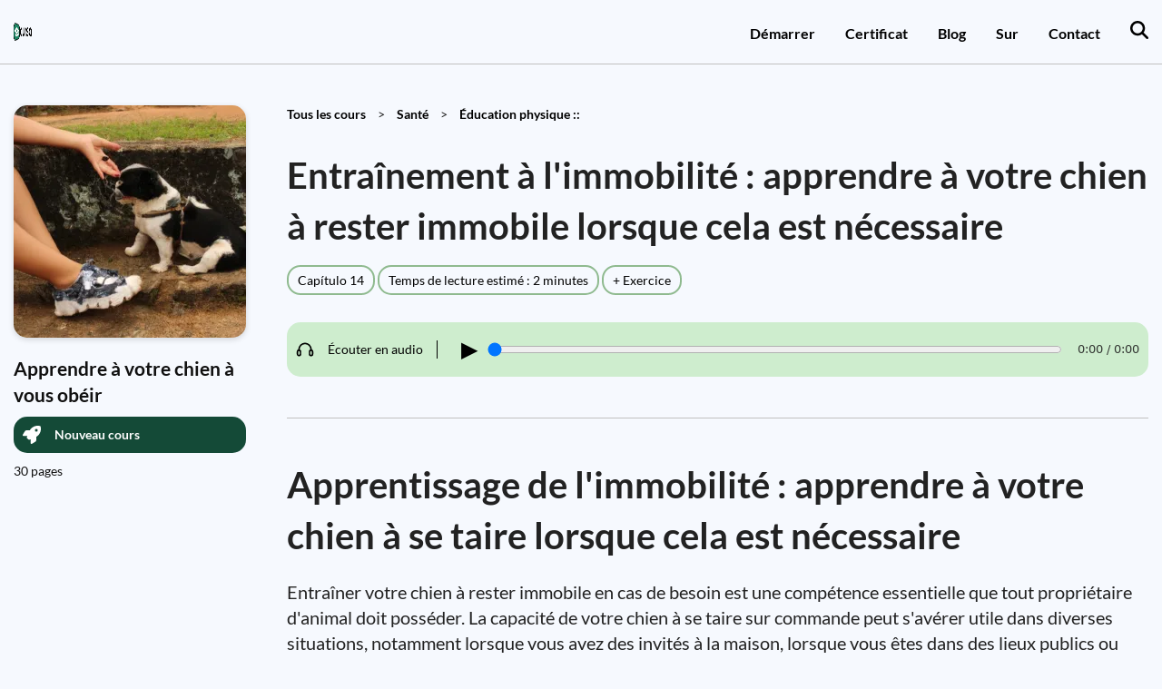

--- FILE ---
content_type: text/html; charset=UTF-8
request_url: https://cursa.app/fr/page/entrainement-a-l-immobilite-apprendre-a-votre-chien-a-rester-immobile-lorsque-cela-est-necessaire
body_size: 7195
content:
<!DOCTYPE html>
<html lang="fr">
<head>
	<meta http-equiv="Content-Type" content="text/html; charset=utf-8" />
	<meta name="viewport" content="width=device-width, initial-scale=1.0" />
	<link rel="shortcut icon" href="//cursa.app/img/favicon.png" />

			<meta http-equiv="Content-Language" content="fr">
		<link rel="manifest" href="//cursa.app/manifest-fr.json" />
		<link rel="alternate" hreflang="es" href="https://cursa.app/es" />
		<link rel="alternate" hreflang="pt" href="https://cursa.app/pt" />
		<link rel="alternate" hreflang="en" href="https://cursa.app/en" />
		<title>Entraînement à l'immobilité : apprendre à votre chien à rester immobile lorsque cela est nécessaire : Cours Apprendre à votre chien à vous obéir | Cursa</title>
<meta name="description" content="Ebook gratuit: Apprendre à votre chien à vous obéir pour que tu étudies le sujet Entraînement à l'immobilité : apprendre à votre chien à rester immobile lorsque cela est nécessaire">
<meta name="og:site_name" property="og:site_name" content="Cursa">
<meta name="og:title" property="og:title" content="Entraînement à l'immobilité : apprendre à votre chien à rester immobile lorsque cela est nécessaire : Cours Apprendre à votre chien à vous obéir | Cursa">
<meta name="og:description" property="og:description" content="Ebook gratuit: Apprendre à votre chien à vous obéir pour que tu étudies le sujet Entraînement à l'immobilité : apprendre à votre chien à rester immobile lorsque cela est nécessaire">
<meta name="og:type" property="og:type" content="website">
<meta name="og:url" property="og:url" content="https://cursa.app/fr/page/entrainement-a-l-immobilite-apprendre-a-votre-chien-a-rester-immobile-lorsque-cela-est-necessaire">
	<meta name="og:image" property="og:image" content="https://cursa-json-routes.s3.amazonaws.com/texts/byId/1000227/imgs/14.webp">

<meta name="twitter:title" content="Entraînement à l'immobilité : apprendre à votre chien à rester immobile lorsque cela est nécessaire : Cours Apprendre à votre chien à vous obéir | Cursa">
<meta name="twitter:description" content="Ebook gratuit: Apprendre à votre chien à vous obéir pour que tu étudies le sujet Entraînement à l'immobilité : apprendre à votre chien à rester immobile lorsque cela est nécessaire">
	<meta name="twitter:image" content="https://cursa-json-routes.s3.amazonaws.com/texts/byId/1000227/imgs/14.webp">
<meta name="twitter:card" content="app">
<meta name="twitter:site" content="@CursaApp">
<meta name="twitter:app:name:iphone" content="Cursa">
<meta name="twitter:app:id:iphone" content="1532641572">
<meta name="twitter:app:name:ipad" content="Cursa">
<meta name="twitter:app:id:ipad" content="1532641572">
<meta name="twitter:app:name:googleplay" content="Cursa">
<meta name="twitter:app:id:googleplay" content="com.ionicframework.cursosdegraca">
<meta name="twitter:app:url:googleplay" content="https://play.google.com/store/apps/details?id=com.ionicframework.cursosdegraca">
<meta name="theme-color" content="#268665" /><script type="application/ld+json">
	{
		"@context": "https://schema.org",
		"@type": "Book",
		"name": "Apprendre à votre chien à vous obéir",
		"author": {
			"@type": "Organization",
			"name": "Cursa: Cours en ligne Gratuits + Certificat gratuit"
		},
		"publisher": {
			"@type": "Organization",
			"name": "Cursa: Cours en ligne Gratuits + Certificat gratuit"
		},
		"bookFormat": "EBook",
		"offers": {
			"@type": "Offer",
			"category": "Free",
			"price": "0.00",
			"priceCurrency": "USD",
			"availability": "https://schema.org/InStock"
		},
		 "numberOfPages": "30",
		"accessMode": ["textual", "auditory"],
		"about": "Découvrez 'Apprendre à votre chien à vous obéir', un cours gratuit de 30 pages avec certification gratuite. Apprenez des méthodes d'éducation physique pour une obéissance canine optimale!"
	}
</script>
<script type="application/ld+json">
	{
		"@context": "https://schema.org",
		"@type": "Chapter",
		"headline": "14. Entraînement à l'immobilité : apprendre à votre chien à rester immobile lorsque cela est nécessaire",
		"position": 14,
		"author": {
			"@type": "Organization",
			"name": "Cursa: Cours en ligne Gratuits + Certificat gratuit"
		},
		"partOfBook": {
			"@type": "Book",
			"name": "Apprendre à votre chien à vous obéir"
		}
	}
</script>
<script type="application/ld+json">
	{
		"@context": "https://schema.org",
		"@type": "BreadcrumbList",
		"itemListElement": [{
				"@type": "ListItem",
				"position": 1,
				"name": "Tous les cours",
				"item": "https://cursa.app/fr/"
			}
			, {
					"@type": "ListItem",
					"position": 2,
					"name": "Santé",
					"item": "https://cursa.app/cours-online-sante-gratuits"
				}
			, {
					"@type": "ListItem",
					"position": 3,
					"name": "Éducation physique",
					"item": "https://cursa.app/cours-gratuits-education-physique-online"
				}
			, {
					"@type": "ListItem",
					"position": 4,
					"name": "Apprendre à votre chien à vous obéir",
					"item": "https://cursa.app/fr/ebook-gratuit/apprendre-a-votre-chien-a-vous-obeir"
				}
					]
	}
</script>
	<link rel="canonical" href="https://cursa.app/fr/page/entrainement-a-l-immobilite-apprendre-a-votre-chien-a-rester-immobile-lorsque-cela-est-necessaire" />
	<link rel="apple-touch-icon" href="//cursa.app/img/ios-icons/apple-touch-icon-60.png" />
	<link rel="apple-touch-icon" sizes="120x120" href="//cursa.app/img/ios-icons/apple-touch-icon-120.png" />
	<link rel="apple-touch-icon" sizes="180x180" href="//cursa.app/img/ios-icons/apple-touch-icon-180.png" />
	<meta name="google-site-verification" content="bteDDFfSzE9asPMuFWOhe8PUW4P_lHhuuK1vQ_TyTos" />
	
	
	
	<link rel="preload" as="font" type="font/woff2" crossorigin href="https://fonts.gstatic.com/s/lato/v25/S6uyw4BMUTPHjx4wXiWtFCc.woff2">
	<link rel="preload" as="font" type="font/woff2" crossorigin href="https://fonts.gstatic.com/s/lato/v25/S6u9w4BMUTPHh6UVSwiPGQ3q5d0.woff2">
	<style type="text/css">@font-face {font-family:Lato;font-style:normal;font-weight:400;src:url(/cf-fonts/s/lato/5.0.18/latin/400/normal.woff2);unicode-range:U+0000-00FF,U+0131,U+0152-0153,U+02BB-02BC,U+02C6,U+02DA,U+02DC,U+0304,U+0308,U+0329,U+2000-206F,U+2074,U+20AC,U+2122,U+2191,U+2193,U+2212,U+2215,U+FEFF,U+FFFD;font-display:swap;}@font-face {font-family:Lato;font-style:normal;font-weight:400;src:url(/cf-fonts/s/lato/5.0.18/latin-ext/400/normal.woff2);unicode-range:U+0100-02AF,U+0304,U+0308,U+0329,U+1E00-1E9F,U+1EF2-1EFF,U+2020,U+20A0-20AB,U+20AD-20CF,U+2113,U+2C60-2C7F,U+A720-A7FF;font-display:swap;}@font-face {font-family:Lato;font-style:normal;font-weight:700;src:url(/cf-fonts/s/lato/5.0.18/latin-ext/700/normal.woff2);unicode-range:U+0100-02AF,U+0304,U+0308,U+0329,U+1E00-1E9F,U+1EF2-1EFF,U+2020,U+20A0-20AB,U+20AD-20CF,U+2113,U+2C60-2C7F,U+A720-A7FF;font-display:swap;}@font-face {font-family:Lato;font-style:normal;font-weight:700;src:url(/cf-fonts/s/lato/5.0.18/latin/700/normal.woff2);unicode-range:U+0000-00FF,U+0131,U+0152-0153,U+02BB-02BC,U+02C6,U+02DA,U+02DC,U+0304,U+0308,U+0329,U+2000-206F,U+2074,U+20AC,U+2122,U+2191,U+2193,U+2212,U+2215,U+FEFF,U+FFFD;font-display:swap;}</style>

	<link rel="stylesheet" type="text/css" href="//cursa.app/css/minimal-min.css?v=2" />
	<link rel="stylesheet" type="text/css" href="//cursa.app/css/ebook-page-min.css?v=2" />

</head>
<body class="ebook-page">
		<header>
		<a id="logo" href="https://cursa.app/fr/">
			<img src="//cursa.app/img/logo.webp" alt="Cursa - Cours en ligne Gratuits + Certificat gratuit" width="140" height="47" />
		</a>
		<div id="links">
			<a href="https://cursa.app/fr/">Démarrer</a>
			<a href="https://cursa.app/fr/certificate" >Certificat</a>
			<a href="https://cursa.app/fr/articles" >Blog</a>
			<a href="https://cursa.app/fr/sur" >Sur</a>
			<a href="https://cursa.app/fr/contact" >Contact</a>
			<a href="https://cursa.app/fr/courses" id="openSearch" aria-label="Trouvez le cours en ligne idéal pour vous">
				<img src="//cursa.app/css/svg2/search_black.svg" alt="Image de la loupe pour rechercher des cours en ligne" width="32" height="32" loading="lazy" />
				<p>Recherche de cours</p>
			</a>
		</div>
		<button id="mobile" onclick="if (!window.__cfRLUnblockHandlers) return false; openCloseMenuMobile()" aria-label="Bouton pour accéder au menu de l'application" data-cf-modified-5b3b7c323cc79c81805859c9-="">
			<img src="//cursa.app/css/svg2/bars.svg" alt="Icône de menu" width="32" height="32" loading="lazy" />
		</button>
	</header>
	<main>
		<div class="side">

			<a href="https://cursa.app/fr/ebook-gratuit/apprendre-a-votre-chien-a-vous-obeir" class="from-ebook">
				<img class="main" src="https://cursa-json-routes.s3.amazonaws.com/texts/byId/1000227/imgs/thumb.webp" decoding="async" loading="lazy" width="256" height="256" alt="Couverture de livre électronique gratuite Apprendre à votre chien à vous obéir" />
				<div class="ebook-info">
					<h2>Apprendre à votre chien à vous obéir</h2>
					<div class="newcourse"><svg xmlns="http://www.w3.org/2000/svg" viewBox="0 0 512 512" width="32px" height="32px" fill="#FFF"><path d="M156.6 384.9L125.7 354c-8.5-8.5-11.5-20.8-7.7-32.2c3-8.9 7-20.5 11.8-33.8L24 288c-8.6 0-16.6-4.6-20.9-12.1s-4.2-16.7 .2-24.1l52.5-88.5c13-21.9 36.5-35.3 61.9-35.3l82.3 0c2.4-4 4.8-7.7 7.2-11.3C289.1-4.1 411.1-8.1 483.9 5.3c11.6 2.1 20.6 11.2 22.8 22.8c13.4 72.9 9.3 194.8-111.4 276.7c-3.5 2.4-7.3 4.8-11.3 7.2l0 82.3c0 25.4-13.4 49-35.3 61.9l-88.5 52.5c-7.4 4.4-16.6 4.5-24.1 .2s-12.1-12.2-12.1-20.9l0-107.2c-14.1 4.9-26.4 8.9-35.7 11.9c-11.2 3.6-23.4 .5-31.8-7.8zM384 168a40 40 0 1 0 0-80 40 40 0 1 0 0 80z"/></svg><p>Nouveau cours</p></div>					<p class="pages">30 pages</p>
				</div>
			</a>

		</div>
		<div class="content">
			
			<div class="bread">
				<a href="https://cursa.app/fr/">Tous les cours</a>
				<span>></span>
									<a href="https://cursa.app/cours-online-sante-gratuits">Santé</a>
					<span>></span>
														<a href="https://cursa.app/cours-gratuits-education-physique-online">Éducation physique ::</a>
								</div>

			<h1>Entraînement à l'immobilité : apprendre à votre chien à rester immobile lorsque cela est nécessaire</h1>
			
			<div class="chapt-and-time">
								<p class="chap">Capítulo 14</p>
				<p class="time">Temps de lecture estimé : 2 minutes</p>
				<a href="#question" class="exerc">+ Exercice</a>
			</div>

							<div id="audiobook">
					<div class="label">
						<img src="//cursa.app/css/svg/earphones.svg" alt="Audio Icon" width="24px" height="24px" />
						<p>Écouter en audio</p>
					</div>
					<div class="custom-audio">
						<button id="play">▶</button>
						<input type="range" id="progress" value="0" min="0" max="100" aria-label="Audio progress">
						<span id="time">0:00 / 0:00</span>
						<audio id="audio" preload="metadata">
							<source src="https://cursa-json-routes.s3.us-east-1.amazonaws.com/texts/byId/1000227/audio/pg_14.mp3" type="audio/mpeg">
						</audio>
					</div>
				</div>
				
			<div class="separator"></div>

			<div class="text"><h1>Apprentissage de l'immobilité : apprendre à votre chien à se taire lorsque cela est nécessaire</h1>

<p>Entraîner votre chien à rester immobile en cas de besoin est une compétence essentielle que tout propriétaire d'animal doit posséder. La capacité de votre chien à se taire sur commande peut s'avérer utile dans diverses situations, notamment lorsque vous avez des invités à la maison, lorsque vous êtes dans des lieux publics ou lorsque vous avez besoin de calme et de tranquillité.</p>

<h2>1. Comprendre le comportement de votre chien</h2>

<p>Avant de commencer à entraîner votre chien à se taire, il est important de comprendre pourquoi votre chien aboie ou est bruyant. Les chiens peuvent aboyer pour diverses raisons, notamment l'ennui, l'anxiété, la peur ou simplement parce qu'ils veulent votre attention. Comprendre la cause du comportement de votre chien peut vous aider à traiter la racine du problème et à mettre en place un dressage plus efficace.</p>

<h2>2. Démarrage de l'entraînement à l'immobilité</h2>

<p>L'entraînement au silence doit commencer dans un environnement calme et familier pour votre chien. Commencez par donner à votre chien la commande "silencieux" lorsqu'il aboie ou fait du bruit. Lorsqu'il obéit à l'ordre et qu'il est silencieux, récompensez-le avec une friandise ou de l'affection. Cela aidera votre chien à associer la commande "silence" à un comportement positif.</p>

<h2>3. Renforcer le comportement souhaité</h2>

<p>La cohérence et le renforcement positif sont les clés d'une formation réussie. Chaque fois que votre chien obéit à l'ordre "silencieux", assurez-vous de le récompenser immédiatement. Cela renforcera l'association positive entre la commande et le comportement souhaité. Soyez également cohérent avec votre utilisation des commandes. Utilisez toujours le même mot ou la même phrase et donnez la commande d'une voix calme et ferme.</p>

<h2>4. Difficulté croissante</h2>

<p>Une fois que votre chien a maîtrisé la commande "silence" dans un environnement calme et familier, vous pouvez commencer à augmenter la difficulté. Cela peut inclure de donner la commande dans des environnements plus bruyants ou des distractions. N'oubliez pas de continuer à récompenser votre chien pour avoir obéi à l'ordre, même dans les situations les plus difficiles.</p>
							<div class="downapp-content">
								<div class="info">
									<h4>Continuez dans notre application.</h4>
									<p>Vous pouvez écouter le livre audio écran éteint, recevoir un certificat gratuit pour ce cours et accéder également à 5 000 autres cours en ligne gratuits.</p>
									<span>Ou poursuivez votre lecture ci-dessous...</span>
								</div>
								<a href="https://cursa.app/fr/downapp">
									<img src="https://cursa.app/css/svg/download.svg" alt="Download App" width="24px" height="24px" />
									<p>Téléchargez l'application</p>
								</a>
							</div>

<h2>5. Faire face aux problèmes de comportement</h2>

<p>Si votre chien continue d'aboyer ou d'être bruyant malgré l'entraînement, vous devrez peut-être régler les problèmes de comportement sous-jacents. Cela peut inclure l'anxiété de séparation, l'ennui ou la peur. Consulter un professionnel de l'éducation canine ou un vétérinaire peut être utile pour résoudre ces problèmes.</p>

<h2>6. Patience et persévérance</h2>

<p>Enfin, rappelez-vous que le dressage de chiens demande de la patience et de la persévérance. Cela peut prendre un certain temps à votre chien pour apprendre à obéir à l'ordre "silencieux", surtout s'il est naturellement bruyant ou anxieux. Cependant, avec de la constance et un renforcement positif, votre chien finira par apprendre à se taire en cas de besoin.</p>

<p>En conclusion, l'entraînement à l'immobilité est une compétence précieuse qui peut améliorer à la fois la qualité de vie de votre chien et la vôtre. Avec de la compréhension, de la patience et un entraînement constant, vous pouvez apprendre à votre chien à se taire lorsque cela est nécessaire.</p></div>

							<div id="question">
					<p class="title-questions">Répondez maintenant à l’exercice sur le contenu :</p>
					<h2>Quelle est la meilleure façon de commencer à entraîner votre chien à se taire en cas de besoin ?</h2>
					
					<button class="opt" id="1" onclick="if (!window.__cfRLUnblockHandlers) return false; optionSelected('1')" data-cf-modified-5b3b7c323cc79c81805859c9-=""><span>1</span><p>Commencez l'entraînement dans un environnement bruyant pour tester l'endurance du chien.</p></button>
					<button class="opt" id="2" onclick="if (!window.__cfRLUnblockHandlers) return false; optionSelected('2')" data-cf-modified-5b3b7c323cc79c81805859c9-=""><span>2</span><p>Donnez l'ordre « silencieux » lorsque le chien aboie ou fait du bruit dans un environnement calme et familier, et récompensez-le lorsqu'il obéit.</p></button>
					<button class="opt" id="3" onclick="if (!window.__cfRLUnblockHandlers) return false; optionSelected('3')" data-cf-modified-5b3b7c323cc79c81805859c9-=""><span>3</span><p>Ignorez le chien lorsqu'il aboie ou fait du bruit jusqu'à ce qu'il s'arrête de lui-même.</p></button>
					
					<p id="label_correct">Tu as raison! Félicitations, passez maintenant à la page suivante</p>
					<p id="label_incorrect">Vous avez raté! Essayer à nouveau.</p>
					
									</div>
				
			<div class="separator"></div>

							<a href="https://cursa.app/fr/page/dressage-des-limites-apprendre-a-votre-chien-a-ne-pas-traverser-certaines-zones" class="nextpage">
					<div class="info">
						<span>Chapitre suivant</span>
						<p>Dressage des limites : apprendre à votre chien à ne pas traverser certaines zones</p>
					</div>
					<img src="//cursa.app/css/svg/chevron-right.svg" alt="Arrow Right Icon" loading="lazy" width="32px" height="48px" />
				</a>
				
		</div>
	</main>


	<div class="links-to-categories">
					<a href="https://cursa.app/cours-gratuits-education-physique-online" style="border-left: 3px solid #196619;">
				<img src="//cursa.app/img/cat-icons/dumbbell.webp" alt="Apprendre Éducation physique" width="128px" height="128px" />
				<div class="info">
					<h3><span>Apprendre</span>Éducation physique</h3>
					<p>Découvrez des cours gratuits en ligne sur l'éducation physique, y compris le yoga, Pilates, renforcement musculaire et plus. Accédez à tout gratuitement aujourd'hui!</p>
				</div>
			</a>
						<a href="https://cursa.app/cours-online-sante-gratuits" style="border-left: 3px solid #8e4825;">
				<img src="//cursa.app/img/cat-icons/medkit.webp" alt="Apprendre Santé" width="128px" height="128px" />
				<div class="info">
					<h3><span>Apprendre</span>Santé</h3>
					<p>Explorez des cours en ligne gratuits sur la santé avec certificat, couvrant la nutrition, les premiers secours, la psychologie, les soins aux enfants et plus encore. Tout est gratuit !</p>
				</div>
			</a>
				</div>

	<div class="down-to-certificate">
		<img class="ebook-banner" loading="lazy" src='//cursa.app/img/banner-ebook-audio.webp' width='305' height='350' alt="Téléchargez l'application pour obtenir une certification gratuite et écouter des cours en arrière-plan, même avec l'écran éteint." />
		<div class="ban-info">
			<ul>
				<li><svg xmlns="http://www.w3.org/2000/svg" viewBox="0 0 512 512" width="32px" height="32px" fill="#FFF"><path d="M173.9 439.4l-166.4-166.4c-10-10-10-26.2 0-36.2l36.2-36.2c10-10 26.2-10 36.2 0L192 312.7 432.1 72.6c10-10 26.2-10 36.2 0l36.2 36.2c10 10 10 26.2 0 36.2l-294.4 294.4c-10 10-26.2 10-36.2 0z"/></svg><div><b>Lisez ce cours dans l'application pour obtenir votre certificat numérique !</b></div></li>
				<li><svg xmlns="http://www.w3.org/2000/svg" viewBox="0 0 512 512" width="32px" height="32px" fill="#FFF"><path d="M173.9 439.4l-166.4-166.4c-10-10-10-26.2 0-36.2l36.2-36.2c10-10 26.2-10 36.2 0L192 312.7 432.1 72.6c10-10 26.2-10 36.2 0l36.2 36.2c10 10 10 26.2 0 36.2l-294.4 294.4c-10 10-26.2 10-36.2 0z"/></svg><div><b>Écoutez ce cours dans l'application sans avoir à allumer l'écran de votre téléphone portable ;</b></div></li>
				<li><svg xmlns="http://www.w3.org/2000/svg" viewBox="0 0 512 512" width="32px" height="32px" fill="#FFF"><path d="M173.9 439.4l-166.4-166.4c-10-10-10-26.2 0-36.2l36.2-36.2c10-10 26.2-10 36.2 0L192 312.7 432.1 72.6c10-10 26.2-10 36.2 0l36.2 36.2c10 10 10 26.2 0 36.2l-294.4 294.4c-10 10-26.2 10-36.2 0z"/></svg><div>Obtenez un accès 100 % gratuit à plus de 4 000 cours en ligne, livres électroniques et livres audio ;</div></li>
				<li><svg xmlns="http://www.w3.org/2000/svg" viewBox="0 0 512 512" width="32px" height="32px" fill="#FFF"><path d="M173.9 439.4l-166.4-166.4c-10-10-10-26.2 0-36.2l36.2-36.2c10-10 26.2-10 36.2 0L192 312.7 432.1 72.6c10-10 26.2-10 36.2 0l36.2 36.2c10 10 10 26.2 0 36.2l-294.4 294.4c-10 10-26.2 10-36.2 0z"/></svg><div>+ Des centaines d'exercices + Des histoires éducatives.</div></li>
			</ul>
			<div class="qr-and-links">
				<img class="qrcode" alt='QR Code - Baixar Cursa - Cursos Online' src='//cursa.app/img/qrcode/fr.webp' width='120' height='120' loading="lazy" />				<div class="links">
					<p><a href="https://cursa.app/fr/downapp" target="_blank">Téléchargez notre application</a> via QR Code ou les liens ci-dessous :.</p>
					<div class="down-app">
													<a href='https://play.google.com/store/apps/details?id=com.ionicframework.cursosdegraca&referrer=utm_source&utm_source=site&utm_medium=en&utm_campaign=home' target="_blank">
								<img class="app" alt='Get it on Google Play' src='//cursa.app/img/downapp/google_play_en.webp' width='165' height='50' loading="lazy" />
							</a>
							<a href='https://apps.apple.com/en/app/id1532641572' target="_blank">
								<img class="app" alt='Get it on App Store' src='//cursa.app/img/downapp/apple_store_en.webp' width='165' height='49' loading="lazy" />
							</a>
												</div>
				</div>
			</div>
		</div>
	</div>

	<footer>
		<div class="name-and-languages">
			<p>MEDEIROS TECNOLOGIA LTDA - CNPJ 24.471.978/0001-08</p>
			<div class="other-languages">
				<p>Cours en ligne gratuits dans d'autres langues:</p>
				<div class="link">
											<a href="//cursa.app/en">Anglais</a>
						<a href="//cursa.app/es">Espagnol</a>
						<a href="//cursa.app/pt">Portugais</a>
						<a href="//cursa.app/hi">Hindi</a>
										</div>
			</div>
		</div>
		<div class="abed-dmca">
						<a href="//www.dmca.com/Protection/Status.aspx?id=dda61aea-d370-479c-acd8-bede94c5f158" title="DMCA.com Protection Status" class="dmca-badge">
				<img loading="lazy" src="//images.dmca.com/Badges/dmca-badge-w150-5x1-01.png?ID=//www.dmca.com/Protection/Status.aspx?id=dda61aea-d370-479c-acd8-bede94c5f158" alt="DMCA.com Protection Status" width="150px" height="30px" />
			</a>
			<script src="https://images.dmca.com/Badges/DMCABadgeHelper.min.js" type="5b3b7c323cc79c81805859c9-text/javascript"> </script>
		</div>
	</footer>

	<script type="5b3b7c323cc79c81805859c9-text/javascript">
		var correct_anwser = '2';
	</script>
	<script language="javascript" type="5b3b7c323cc79c81805859c9-text/javascript" src="//cursa.app/js/ebook-page-min.js"></script>
<script src="/cdn-cgi/scripts/7d0fa10a/cloudflare-static/rocket-loader.min.js" data-cf-settings="5b3b7c323cc79c81805859c9-|49" defer></script><script>(function(){function c(){var b=a.contentDocument||a.contentWindow.document;if(b){var d=b.createElement('script');d.innerHTML="window.__CF$cv$params={r:'9be87d88597e8821',t:'MTc2ODUxMjc5NA=='};var a=document.createElement('script');a.src='/cdn-cgi/challenge-platform/scripts/jsd/main.js';document.getElementsByTagName('head')[0].appendChild(a);";b.getElementsByTagName('head')[0].appendChild(d)}}if(document.body){var a=document.createElement('iframe');a.height=1;a.width=1;a.style.position='absolute';a.style.top=0;a.style.left=0;a.style.border='none';a.style.visibility='hidden';document.body.appendChild(a);if('loading'!==document.readyState)c();else if(window.addEventListener)document.addEventListener('DOMContentLoaded',c);else{var e=document.onreadystatechange||function(){};document.onreadystatechange=function(b){e(b);'loading'!==document.readyState&&(document.onreadystatechange=e,c())}}}})();</script><script defer src="https://static.cloudflareinsights.com/beacon.min.js/vcd15cbe7772f49c399c6a5babf22c1241717689176015" integrity="sha512-ZpsOmlRQV6y907TI0dKBHq9Md29nnaEIPlkf84rnaERnq6zvWvPUqr2ft8M1aS28oN72PdrCzSjY4U6VaAw1EQ==" data-cf-beacon='{"version":"2024.11.0","token":"f3d7892aa0064c6a9762670823c3def8","server_timing":{"name":{"cfCacheStatus":true,"cfEdge":true,"cfExtPri":true,"cfL4":true,"cfOrigin":true,"cfSpeedBrain":true},"location_startswith":null}}' crossorigin="anonymous"></script>
</body>
</html>

--- FILE ---
content_type: text/css
request_url: https://cursa.app/css/minimal-min.css?v=2
body_size: -46
content:
*{margin:0;padding:0}*,::after,::before{box-sizing:inherit}:root{--backDefault:#ffffff;--backHeader:#ebeef5;--greenBrand:#268665;--starColor:#ffbf00;--darkGreen:#144a37;--darkSilver:#555}html{margin-top:0!important;box-sizing:border-box}body{font-family:Lato,system-ui,-apple-system,BlinkMacSystemFont,'Segoe UI',Roboto,Oxygen,Ubuntu,Cantarell,'Helvetica Neue',Arial,sans-serif;font-weight:400;font-size:14px;line-height:1.4;color:#222;background-color:#f6f9fe}a{text-decoration:none}.container-content{max-width:1280px;width:100%;margin:0 auto}

--- FILE ---
content_type: text/css
request_url: https://cursa.app/css/ebook-page-min.css?v=2
body_size: 1867
content:
.ebook-page header{max-width:1280px;margin:0 auto;border-bottom:1px solid silver;display:flex;justify-content:space-between;align-items:center}.ebook-page header #logo{display:flex}.ebook-page header #logo img{content:url(//cursa.app/img/logo.webp)}.ebook-page header {display:flex}.ebook-page header  a{font-size:16px;line-height:1;padding:25px 15px;font-weight:700;color:#000}.ebook-page header  a p{display:none}.ebook-page header  a img{height:20px;width:20px}.ebook-page header button#mobile{display:none;padding:10px 15px;background:0 0;border:none}.ebook-page main{display:flex;justify-content:space-between;max-width:1280px;margin:45px auto 0 auto}.ebook-page main .side{width:256px;margin:0 15px 0 15px}.ebook-page main .side a.from-ebook{position:sticky;top:15px;display:block}.ebook-page main .side a.from-ebook img{border-radius:15px;box-shadow:0 2px 6px #00000026}.ebook-page main .side a.from-ebook .ebook-info h2{color:#111;margin:15px 0 0 0}.ebook-page main .side a.from-ebook .ebook-info .course_average_rating{margin:10px 0 0 0;display:flex;align-items:center}.ebook-page main .side a.from-ebook .ebook-info .course_average_rating p{color:#111;font-size:14px}.ebook-page main .side a.from-ebook .ebook-info .course_average_rating p.m{margin:0 5px 0 0}.ebook-page main .side a.from-ebook .ebook-info .course_average_rating p.q{margin:0 0 0 5px}.ebook-page main .side a.from-ebook .ebook-info .course_average_rating img{width:14px;height:14px}.ebook-page main .side a.from-ebook .ebook-info .newcourse{background:var(--darkGreen);display:flex;padding:10px;margin:10px 0;border-radius:15px}.ebook-page main .side a.from-ebook .ebook-info .newcourse svg{width:20px;height:20px}.ebook-page main .side a.from-ebook .ebook-info .newcourse p{color:#fff;margin:0 0 0 15px;font-weight:700}.ebook-page main .side a.from-ebook .ebook-info p.pages{margin:10px 0 0 0;color:#111}.ebook-page main .content{margin:0 15px 0 30px}.ebook-page main .content .bread a{font-size:14px;font-weight:700;color:#000}.ebook-page main .content .bread span{margin:0 10px}.ebook-page main .content h1{font-size:40px;margin:30px 0 15px 0}.ebook-page main .content .chapt-and-time a,.ebook-page main .content .chapt-and-time p{display:inline-block;padding:5px 10px;border-radius:15px;color:#000;border:2px solid #8fba8f}.ebook-page main .content #audiobook{background-color:#ceedce;display:flex;padding:10px;border-radius:15px;align-items:center;margin:30px 0 0 0}.ebook-page main .content #audiobook .label{display:flex;padding:0 15px 0 0;border-right:1px solid #000}.ebook-page main .content #audiobook .label img{width:20px;height:20px}.ebook-page main .content #audiobook .label p{color:#000;font-size:14px;margin:0 0 0 15px}.ebook-page main .content #audiobook .custom-audio{display:flex;align-items:center;flex-grow:1;gap:10px;font-family:system-ui,sans-serif;padding:0 0 0 15px}.ebook-page main .content #audiobook .custom-audio button{background:0 0;border:none;color:#000;font-size:24px;border-radius:50%;width:40px;height:40px;cursor:pointer}.ebook-page main .content #audiobook .custom-audio input[type=range]{flex:1}.ebook-page main .content #audiobook .custom-audio span{font-size:13px;min-width:85px;text-align:right;opacity:.9}.ebook-page main .content div.separator{border-bottom:1px solid silver;margin:45px 0 45px 0}.ebook-page main .content .text p{font-size:20px;text-align:start;margin:20px 0 10px 0}.ebook-page main .content .text ol,.ebook-page main .content .text ul{margin:15px 0;font-size:18px;padding:0 0 0 30px;padding:15px 15px 15px 45px;border:1px solid var(--darkGreen);border-radius:30px}.ebook-page main .content .text ol li,.ebook-page main .content .text ul li{padding:10px 0 10px 0}.ebook-page main .content .text h2{margin:20px 0;display:block}.ebook-page main .content .text pre{background-color:#222;border-radius:15px;margin:15px 0;padding:15px}.ebook-page main .content .text pre code{font-size:14px;line-height:26px;text-wrap:auto}.ebook-page main .content .text .downapp-content{background-color:#fff;display:flex;align-items:center;border-radius:15px;box-shadow:1px 2px 20px #00000026;padding:30px;margin:60px 0}.ebook-page main .content .text .downapp-content .info h4{margin:0;font-size:24px}.ebook-page main .content .text .downapp-content .info p{margin:10px 0 0 0;font-size:14px}.ebook-page main .content .text .downapp-content .info span{margin:10px 0 0 0;font-size:14px;font-weight:700;display:block}.ebook-page main .content .text .downapp-content a{display:flex;background-color:var(--darkGreen);padding:15px;border-radius:15px;align-items:center;margin:0 0 0 15px}.ebook-page main .content .text .downapp-content a p{margin:0 0 0 15px;color:#fff;font-size:16px}.ebook-page main .content #question{margin:60px 0;background:#fff;padding:30px;box-shadow:0 2px 6px #00000026;border-radius:15px}.ebook-page main .content #question h2{margin:10px 0 30px 0;font-size:24px}.ebook-page main .content #question button.opt{margin:15px 0 0 0;width:100%;padding:10px;border-radius:15px;display:flex;align-items:center;text-align:start;cursor:pointer;background:0 0;box-shadow:1px 2px 20px #00000026;border:none;min-height:50px}.ebook-page main .content #question button.opt span{display:inline-flex;border-radius:50%;align-items:center;justify-content:center;font-size:12px;border:1px solid #999;min-width:20px;min-height:20px;margin:0 15px 0 0}.ebook-page main .content #question button.opt p{margin:0;font-size:16px;line-height:1.4;font-weight:400}.ebook-page main .content #question button.opt.correct{background-color:#376339;color:#fff;font-weight:700}.ebook-page main .content #question button.opt.incorrect{background-color:#b84848;color:#fff;font-weight:700}.ebook-page main .content #question #label_correct,.ebook-page main .content #question #label_incorrect{display:none;width:100%;text-align:center;margin:30px 0 0 0;font-size:20px;font-weight:700}.ebook-page main .content #question #answer_exp{margin:30px 0;font-size:18px;padding:0 0 0 15px;border-left:3px solid var(--greenBrand);display:none}.ebook-page main .content #question button#reveal{background:#173352;border:none;margin:30px 0 0 0;padding:15px;border-radius:10px;cursor:pointer;display:flex;align-items:center}.ebook-page main .content #question button#reveal img{width:20px;height:20px}.ebook-page main .content #question button#reveal p{margin:0 0 0 15px;color:#fff;font-weight:700}.ebook-page main .content #question.correct #label_correct{display:block;color:#376339}.ebook-page main .content #question.incorrect #label_incorrect{display:block}.ebook-page main .content a.nextpage{display:inline-flex;float:right;background-color:var(--darkGreen);padding:15px;border-radius:10px;min-width:200px;box-shadow:0 2px 6px #00000026}.ebook-page main .content a.nextpage .info{text-align:right;flex-grow:1}.ebook-page main .content a.nextpage .info span{color:#fff}.ebook-page main .content a.nextpage .info p{margin:5px 0 0 0;color:#fff;font-weight:700;font-size:16px}.ebook-page main .content a.nextpage img{margin:0 0 0 15px;width:32px}.ebook-page .links-to-categories{max-width:1280px;margin:30px auto;padding:15px;display:flex;column-gap:30px}.ebook-page .links-to-categories a{padding:15px;border-radius:15px;display:flex;align-items:center;background-color:#fff;box-shadow:0 2px 6px #00000026}.ebook-page .links-to-categories a .info{padding:0 0 0 15px}.ebook-page .links-to-categories a .info h3{color:#333;font-size:30px}.ebook-page .links-to-categories a .info h3 span{display:block;font-size:16px}.ebook-page .links-to-categories a .info p{margin:15px 0 0 0;color:#333}.ebook-page .down-to-certificate{margin:60px 0 0 0;padding:15px 15px 0 15px;border-radius:15px;box-shadow:0 2px 6px #00000026;background-color:#c3eedf;display:flex;justify-content:center}.ebook-page .down-to-certificate ul{list-style:none}.ebook-page .down-to-certificate ul li{margin:15px 0 0 0;font-size:18px;display:flex;align-items:center}.ebook-page .down-to-certificate ul li svg{margin:0 20px 0 0;fill:var(--greenBrand);border:2px solid var(--greenBrand);border-radius:50%;padding:5px;min-width:32px}.ebook-page .down-to-certificate .qr-and-links{display:flex;margin-top:20px}.ebook-page .down-to-certificate .qr-and-links img.qrcode{border:5px solid var(--greenBrand)}.ebook-page .down-to-certificate .qr-and-links .links{padding:0 0 0 15px;display:flex;flex-direction:column;justify-content:center}.ebook-page .down-to-certificate .qr-and-links .links p{font-size:18px;margin-bottom:15px}.ebook-page .down-to-certificate .qr-and-links .links p a{font-weight:700;color:#000}.ebook-page footer{background-color:var(--darkGreen);padding:15px 30px;display:flex;justify-content:space-between}.ebook-page footer .name-and-languages p{flex-grow:1;color:#fff;font-size:18px;font-weight:400}.ebook-page footer .name-and-languages .other-languages{margin:15px 0 0 0}.ebook-page footer .name-and-languages .other-languages p{font-size:14px;margin:0 0 15px 0}.ebook-page footer .name-and-languages .other-languages a{font-size:16px;color:#fff;font-weight:700;margin:0 10px 0 0}.ebook-page footer .abed-dmca{display:flex;column-gap:15px}@media screen and (max-width:991px){.ebook-page header{z-index:9}.ebook-page header {display:none;top:67px;position:absolute;flex-direction:column;background-color:#fff;width:100%}.ebook-page header  a#openSearch{display:flex}.ebook-page header  a#openSearch img{margin:0 10px 0 0}.ebook-page header  a#openSearch p{display:block}.ebook-page header button#mobile{display:initial}.ebook-page main{flex-direction:column}.ebook-page main .content{order:1;margin:0 15px 0 15px}.ebook-page main .content #audiobook{position:fixed;bottom:0;left:0;border-radius:0;width:100%}.ebook-page main .content #audiobook .label p{display:none}.ebook-page main .content .text .downapp-content{flex-direction:column}.ebook-page main .content .text .downapp-content a{margin:30px 0 0 0}.ebook-page main .side{order:2;width:auto}.ebook-page main .side a.from-ebook{margin:60px 0 30px 0}.ebook-page .links-to-categories{flex-direction:column}.ebook-page .links-to-categories a{margin:15px 0 0 0}.ebook-page .down-to-certificate{flex-direction:column;padding:30px 15px}.ebook-page .down-to-certificate img.ebook-banner{display:none}.ebook-page .down-to-certificate .qr-and-links img.qrcode{display:none}.ebook-page footer{flex-direction:column}.ebook-page footer .abed-dmca{flex-direction:column;align-items:center;margin:60px 0 100px 0}}@media (prefers-color-scheme:dark){body{background:#111622;color:#fff}.ebook-page header{border-bottom:none}.ebook-page header #logo{border-radius:15px;margin:5px 5px 5px 15px}.ebook-page header #logo img{content:url(//cursa.app/img/logo-b.webp)}.ebook-page header {background:#111622}.ebook-page header  a{color:#fff}.ebook-page header  a#openSearch img{filter:invert(1)}.ebook-page header  a#openSearch a{color:#fff}.ebook-page header button#mobile{filter:invert(1)}.ebook-page main .side a.from-ebook .ebook-info h2{color:#fff}.ebook-page main .side a.from-ebook .ebook-info .course_average_rating p{color:#fff}.ebook-page main .side a.from-ebook .ebook-info p.pages{color:#fff}.ebook-page main .content .bread a{color:#fff}.ebook-page main .content .chapt-and-time a,.ebook-page main .content .chapt-and-time p{color:#fff}.ebook-page main .content #audiobook{background-color:#313e61}.ebook-page main .content #audiobook .label img{filter:invert(1)}.ebook-page main .content #audiobook .label p{color:#fff}.ebook-page main .content #audiobook .custom-audio button{color:#fff}.ebook-page main .content .text .downapp-content{background-color:#3c6154}.ebook-page main .content #question{background:#313e61}.ebook-page main .content #question button.opt{box-shadow:1px 2px 20px #00000070}.ebook-page main .content #question button.opt p,.ebook-page main .content #question button.opt span{color:#fff}.ebook-page main .content #question.correct #label_correct{color:#adff2f}.ebook-page .links-to-categories a{background-color:#3c6154}.ebook-page .links-to-categories a .info h3,.ebook-page .links-to-categories a .info p{color:#fff}.ebook-page .down-to-certificate ul li div{color:#000}.ebook-page .down-to-certificate .qr-and-links .links p{color:#000}}

--- FILE ---
content_type: text/javascript
request_url: https://cursa.app/js/ebook-page-min.js
body_size: 358
content:
function optionSelected(e){const t=document.getElementById("question");if(t){t.classList.remove("correct","incorrect");const n=document.getElementById(e);correct_anwser===e?(t.classList.add("correct"),n&&n.classList.add("correct"),revealAnswerExplanation()):(t.classList.add("incorrect"),n&&n.classList.add("incorrect"))}}function openCloseMenuMobile(){let e=document.querySelector("header #links");"none"===window.getComputedStyle(e).display?e.style.display="flex":e.style.display="none"}function revealAnswerExplanation(){document.getElementById("reveal").style.display="none",document.getElementById("answer_exp").style.display="block",document.getElementById(correct_anwser).classList.add("correct")}document.addEventListener("DOMContentLoaded",function(){const e=document.getElementById("audio"),t=document.getElementById("play"),n=document.getElementById("progress"),o=document.getElementById("time");function d(e){if(isNaN(e))return"0:00";return`${Math.floor(e/60)}:${Math.floor(e%60).toString().padStart(2,"0")}`}function a(){e.play().then(()=>{t.textContent="⏸",localStorage.setItem("audio_status","played")}).catch(e=>{console.log(e)})}t.onclick=(()=>{e.paused?(e.play(),t.textContent="⏸",localStorage.setItem("audio_status","played")):(e.pause(),t.textContent="▶",localStorage.setItem("audio_status","paused"))}),e.addEventListener("timeupdate",()=>{const t=e.currentTime/e.duration*100;n.value=t||0,o.textContent=`${d(e.currentTime)} / ${d(e.duration)}`}),e.addEventListener("loadedmetadata",()=>{o.textContent=`0:00 / ${d(e.duration)}`}),e.addEventListener("ended",()=>{t.textContent="▶",n.value=0,o.textContent=`0:00 / ${d(e.duration)}`;const a=document.getElementById("question");a&&window.scrollTo({top:a.offsetTop-100,behavior:"smooth"})}),n.addEventListener("input",()=>{e.currentTime=n.value/100*e.duration}),window.addEventListener("load",()=>{"played"===localStorage.getItem("audio_status")&&(a(),document.addEventListener("click",function e(){a(),document.removeEventListener("click",e)}))})});

--- FILE ---
content_type: image/svg+xml
request_url: https://cursa.app/css/svg/earphones.svg
body_size: -113
content:
<svg xmlns="http://www.w3.org/2000/svg"
     width="24" height="24"
     viewBox="0 0 24 24"
     fill="none"
     stroke="currentColor"
     stroke-width="2"
     stroke-linecap="round"
     stroke-linejoin="round"
     aria-hidden="true"
     focusable="false">
  <path d="M4 13v-1a8 8 0 0 1 16 0v1"/>
  <rect x="2" y="13" width="4" height="7" rx="2"/>
  <rect x="18" y="13" width="4" height="7" rx="2"/>
</svg>


--- FILE ---
content_type: image/svg+xml
request_url: https://cursa.app/css/svg/chevron-right.svg
body_size: -250
content:
<svg xmlns="http://www.w3.org/2000/svg" width="24" height="24"
     viewBox="0 0 24 24" fill="none" stroke="#ffffff"
     stroke-width="2" stroke-linecap="round" stroke-linejoin="round"
     aria-hidden="true" focusable="false">
  <path d="M9 18l6-6-6-6"/>
</svg>
